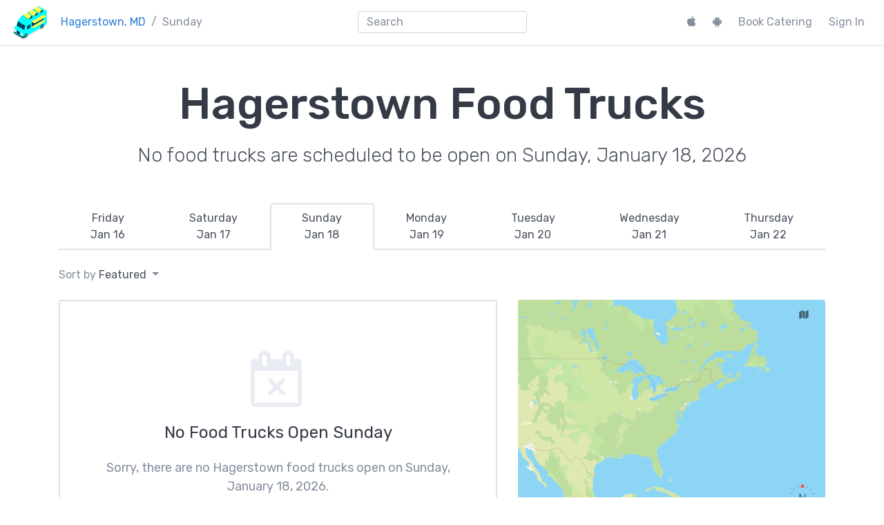

--- FILE ---
content_type: text/html; charset=UTF-8
request_url: https://streetfoodapp.com/hagerstown/sunday
body_size: 37626
content:
<!DOCTYPE html>
<html lang="en" class="">

	<head>
		<title>Hagerstown, MD: Sunday's Food Truck Locations</title>
		<meta charset="utf-8">
		<meta name="apple-mobile-web-app-capable" content="yes">
		<meta name="apple-mobile-web-app-status-bar-style" content="black">
		<meta name="mobile-web-app-capable" content="yes">
		<meta name="viewport-web-app-capable" content="yes">
		<meta name="viewport" content="width=device-width, initial-scale=1, shrink-to-fit=no">
		<meta name="generator" content="Street Food App">
		<meta name="__generated" content="2026-01-16T21:54:44+00:00">
					<meta name="author" content="Street Food App">
					<meta name="__country" content="US">
					<meta name="__city" content="Columbus">
					<meta name="__region" content="hagerstown">
					<meta name="__mapkitjstoken" content="eyJhbGciOiJFUzI1NiIsInR5cCI6IkpXVCIsImtpZCI6IjgzVlI4MlU5NjUifQ==.eyJpc3MiOiJMOTY2QUhFTFdFIiwiaWF0IjoxNzY4NTk2ODg0LCJleHAiOjE3Njg2MDQwODQsIm9yaWdpbiI6Imh0dHBzOlwvXC9zdHJlZXRmb29kYXBwLmNvbSJ9.MEYCIQDrNkXBTK+SlbDL5D6fIP58uhwZiO2bTFmHGsMmniBWuAIhALbtuQdl/pjdoVqjPrWBY/TkDOsnt2TLOAgp2rImnr+I">
					<meta name="description" content="Sunday's food truck locations for Hagerstown, MD">
					<meta name="twitter:site" content="@StreetFoodApp">
					<meta name="twitter:card" content="summary_card">
					<meta name="twitter:image" content="https://streetfoodapp.com/img/streetfoodappsquare.png">
					<meta name="twitter:image:alt" content="Street Food App">
					<meta name="twitter:creator" content="@StreetFoodApp">
					<meta name="twitter:title" content="Hagerstown, MD: Sunday's Food Truck Locations">
					<meta name="twitter:description" content="Sunday's food truck locations for Hagerstown, MD">
							<meta property="og:site_name" content="Street Food App">
					<meta property="og:type" content="website">
					<meta property="og:url" content="https://streetfoodapp.com/hagerstown/sunday">
					<meta property="og:image" content="https://streetfoodapp.com/img/streetfoodappsquare.png">
					<meta property="og:image:width" content="512">
					<meta property="og:image:height" content="512">
					<meta property="og:image:type" content="image/png">
					<meta property="og:image:alt" content="Street Food App">
					<meta property="og:title" content="Hagerstown, MD: Sunday's Food Truck Locations">
					<meta property="og:description" content="Sunday's food truck locations for Hagerstown, MD">
				<link rel="apple-touch-icon" href="/img/apple-touch-icon.png">
		<link rel="icon" href="/favicon.ico">
	    <link rel="icon" href="/img/icon.svg" type="image/svg+xml">
		<link rel="canonical" href="https://streetfoodapp.com/hagerstown/sunday">
		<link rel="stylesheet" href="/bootstrap-4/css/bootstrap.min.css?2023-02-01">
		<link href="https://fonts.googleapis.com/css2?family=Covered+By+Your+Grace&family=Rubik:ital,wght@0,300;0,400;0,500;0,700;0,900;1,300;1,400;1,500;1,700;1,900&display=swap" rel="stylesheet">
		<link rel="stylesheet" href="https://maxcdn.bootstrapcdn.com/font-awesome/4.7.0/css/font-awesome.min.css">
		<script async src="https://www.googletagmanager.com/gtag/js?id=UA-16049686-5"></script>
		<script>window.dataLayer = window.dataLayer || []; function gtag() { dataLayer.push(arguments); } gtag('js', new Date()); gtag('config', 'UA-16049686-5');</script>
					<script type="application/ld+json">
//<!--
{"@context":"http:\/\/schema.org","@type":"ItemList","name":"Top 10 Food Trucks in Hagerstown, MD (January 2026)","url":"https:\/\/streetfoodapp.com\/hagerstown","numberOfItems":0,"itemListOrder":"http:\/\/schema.org\/ItemListOrderDescending","itemListElement":[]}
//-->
</script>
					<script type="application/ld+json">
//<!--
{"@context":"http:\/\/schema.org","@type":"ItemList","name":"New Food Trucks in Hagerstown, MD (2026)","url":"https:\/\/streetfoodapp.com\/hagerstown","numberOfItems":0,"itemListOrder":"http:\/\/schema.org\/ItemListOrderDescending","itemListElement":[]}
//-->
</script>
					<script type="application/ld+json">
//<!--
{"@context":"http:\/\/schema.org","@type":"CollectionPage","author":"Street Food App","name":"Hagerstown, MD: Sunday's Food Truck Locations","description":"Sunday's food truck locations for Hagerstown, MD","url":"https:\/\/streetfoodapp.com\/hagerstown\/sunday","spatialCoverage":"Hagerstown, MD","significantLink":[],"expires":"2026-01-19 05:00:00","headline":"Sunday's food truck locations for Hagerstown, MD"}
//-->
</script>
					<script type="application/ld+json">
//<!--
{"@context":"http:\/\/schema.org","@type":"BreadcrumbList","itemListElement":[{"@context":"http:\/\/schema.org","@type":"ListItem","item":"https:\/\/streetfoodapp.com\/hagerstown","name":"Hagerstown, MD","position":1},{"@context":"http:\/\/schema.org","@type":"ListItem","item":"https:\/\/streetfoodapp.com\/hagerstown\/sunday","name":"Sunday","position":2}]}
//-->
</script>
					</head>

	<body class="">

					<nav id="__navbar" class="navbar navbar-expand-lg fixed-top navbar-light ">
				<ol class="breadcrumb">
					<li class="breadcrumb-item @@home">
						<a href="/"><img src="/img/home.png" alt="Street Food App"></a>
					</li>
				</ol>
				<button class="navbar-toggler ml-auto" type="button" data-toggle="collapse" data-target="#__bootstrap-navbar-collapsed" aria-controls="__bootstrap-navbar-collapsed" aria-expanded="false" aria-label="menu">
					<span class="navbar-toggler-icon"></span>
				</button>
				<div class="collapse navbar-collapse" id="__bootstrap-navbar-collapsed">
											<nav aria-label="breadcrumb">
							<ol class="breadcrumb">
																											<li class="breadcrumb-item">
											<a href="/hagerstown">Hagerstown, MD</a>
										</li>
																																				<li class="breadcrumb-item active">
											Sunday										</li>
																								</ol>
						</nav>
										<div class="mx-auto" id="__searchmanager-container">
						<script type="text/template" id="__searchmanager-output-section-template">
							<div class="@@searchmanager-output-section">
								<h1 class="__searchmanager-output-section-title @@searchmanager-output-section-title"></h1>
								<ul class="__searchmanager-output-section-results list-unstyled"></ul>
							</div>
						</script>
						<script type="text/template" id="__searchmanager-output-match-template">
							<li>
								<a href="{% href %}" class="@@clip">
									<h2>{% title %}</h2>
									<p>{% text %}</p>
								</a>
							</li>
						</script>
						<div id="__searchmanager-output" class="@@searchmanager-output"></div>
						<input tabindex="0" class="form-control my-2 my-md-0 d-none @@searchmanager-input" type="search" placeholder="Search" id="__searchmanager-input" autocomplete="off" autocorrect="off" autocapitalize="off" spellcheck="false"/>
					</div>
					<ul class="navbar-nav mt-3 mt-lg-0">
													<li class="nav-item">
								<a class="nav-link mr-2" target="_blank" href="https://itunes.apple.com/developer/tatlow-park-software/id391419677"><i class="fa fa-apple"></i><span class="d-inline-block d-md-none pl-2">iPhone App</span></a>
							</li>
																			<li class="nav-item">
								<a class="nav-link mr-2" target="_blank" href="https://play.google.com/store/apps/developer?id=Tatlow+Park+Software+Inc."><i class="fa fa-android"></i><span class="d-inline-block d-md-none pl-2">Android App</span></a>
							</li>
																			<li class="nav-item">
								<a class="nav-link mr-2" href="/hagerstown/catering">Book Catering</a>
							</li>
																									<li class="nav-item"><a class="nav-link" href="/twitter/login?next=https://streetfoodapp.com/hagerstown/sunday">Sign In</a></li>
											</ul>
				</div>
			</nav>
		
		
					<main class="pt-4 pt-md-5 pb-5">
				<div class="container">	<h1 class="text-center mb-3 display-2">Hagerstown Food Trucks</h1>
	<p class="lead text-secondary text-center mb-4 mb-md-5">No food trucks are scheduled to be open on Sunday, January 18, 2026</p>
</div>
<div class="container">	<div class="row">
		<div class="col-12">
			<ul class="nav nav-tabs nav-fill" role="tablist">
									<li class="nav-item">
						<a role="tab" class="px-0 nav-link " href="/hagerstown">
							<span class="d-inline-block d-md-none">Fri</span>
							<span class="d-none d-md-inline-block">
								<div>Friday</div>
								<div class="text-secondary">Jan 16</div>
							</span>
						</a>
					</li>
									<li class="nav-item">
						<a role="tab" class="px-0 nav-link " href="/hagerstown/2026-01-17">
							<span class="d-inline-block d-md-none">Sat</span>
							<span class="d-none d-md-inline-block">
								<div>Saturday</div>
								<div class="text-secondary">Jan 17</div>
							</span>
						</a>
					</li>
									<li class="nav-item">
						<a role="tab" class="px-0 nav-link active" href="/hagerstown/2026-01-18">
							<span class="d-inline-block d-md-none">Sun</span>
							<span class="d-none d-md-inline-block">
								<div>Sunday</div>
								<div class="text-secondary">Jan 18</div>
							</span>
						</a>
					</li>
									<li class="nav-item">
						<a role="tab" class="px-0 nav-link " href="/hagerstown/2026-01-19">
							<span class="d-inline-block d-md-none">Mon</span>
							<span class="d-none d-md-inline-block">
								<div>Monday</div>
								<div class="text-secondary">Jan 19</div>
							</span>
						</a>
					</li>
									<li class="nav-item">
						<a role="tab" class="px-0 nav-link " href="/hagerstown/2026-01-20">
							<span class="d-inline-block d-md-none">Tue</span>
							<span class="d-none d-md-inline-block">
								<div>Tuesday</div>
								<div class="text-secondary">Jan 20</div>
							</span>
						</a>
					</li>
									<li class="nav-item">
						<a role="tab" class="px-0 nav-link " href="/hagerstown/2026-01-21">
							<span class="d-inline-block d-md-none">Wed</span>
							<span class="d-none d-md-inline-block">
								<div>Wednesday</div>
								<div class="text-secondary">Jan 21</div>
							</span>
						</a>
					</li>
									<li class="nav-item">
						<a role="tab" class="px-0 nav-link " href="/hagerstown/2026-01-22">
							<span class="d-inline-block d-md-none">Thu</span>
							<span class="d-none d-md-inline-block">
								<div>Thursday</div>
								<div class="text-secondary">Jan 22</div>
							</span>
						</a>
					</li>
							</ul>
		</div>
	</div>
</div>
<div class="container mt-4">
	<div class="row mb-4">		<div class="col-6">
			<div class="dropdown">
			<span class="dropdown-toggle @@clickable" id="__aria-dropdown-sort" data-toggle="dropdown" aria-haspopup="true" aria-expanded="false">
				Sort by <span class="text-secondary" id="__sort-vendors-list-sort">Featured</span>
			</span>
			<div class="dropdown-menu" aria-labelledby="__aria-dropdown-sort">
											<a class="dropdown-item __sort-vendors-list active"
							data-sort="featured" href="#">Featured</a>
											<a class="dropdown-item __sort-vendors-list"
							data-sort="az" href="#">A–Z</a>
											<a class="dropdown-item __sort-vendors-list"
							data-sort="nearby" href="#">Nearby</a>
											<a class="dropdown-item __sort-vendors-list"
							data-sort="popular" href="#">Popular</a>
								</div>
			</div>
		</div>
		<div class="col-6">
			<div class="text-nowrap float-right __sort_accessory_view d-none" data-sort="nearby">
				<span class="__refresh_geolocation_button d-none">
					<i class="fa fa-location-arrow mr-1"></i>
					<a class="text-secondary @@clickable"><span class="__geolocation_location_description" data-default="Hagerstown">Hagerstown, MD</span></a>
				</span>
				<span class="__geolocation_not_supported d-none">
					<i class="fa fa-location-arrow mr-1"></i>
					<span class="text-secondary">Hagerstown, MD</span>
				</span>
			</div>
		</div>
	</div>
	<div class="row">
		<div class="col-md-6 col-lg-7">
									
					<div class="card mb-4 mb-md-2 @@event-card">
						<div class="card-body p-5">
							<div class="text-center mt-4 mb-4"><i class="fa fa-calendar-times-o text-light @@giant"></i></div>
							<h4 class="text-center card-text mb-4">
																	No Food Trucks Open Sunday															</h4>
							<p class="card-text text-center">
																	Sorry, there are no Hagerstown food trucks open on Sunday, January 18, 2026.
																							</p>
						</div>
					</div>

				
		</div>
		<div class="col-md-6 col-lg-5">
			<div class="mt-4 mt-md-0 mb-4 pb-2">
				<div id="__mapkitjs-map" data-latitude="39.6417629" data-longitude="-77.7199932" class="@@mapkitjs-map" style="width:100%;height:320px;"></div>
			</div>

			
			
			
		</div>
	</div>
</div>
<div class="@@banner d-none d-lg-block">
	<div class="container py-4 my-5">
		<div class="row">
						<div class="col-5 mb-2">
				<h2>Hosting an Event?</h2>
<p class="lead mb-3 text-secondary">Hagerstown's top
  food trucks are available to help make your next event a hit!</p>
<a class="btn btn-lg btn-danger mt-0" href="/hagerstown/catering">Hire a Food Truck</a>			</div>
		</div>
	</div>
</div>


<div class="@@banner d-lg-none">
	<div class="container py-4 my-5">
		<div class="mb-2">
			<h2>Hosting an Event?</h2>
<p class="lead mb-3 text-secondary">Hagerstown's top
  food trucks are available to help make your next event a hit!</p>
<a class="btn btn-lg btn-danger mt-0" href="/hagerstown/catering">Hire a Food Truck</a>		</div>
	</div>
</div>

<div class="container">		<div class="row">
		<div class="col-12">
			<h3>All Hagerstown, MD Food Trucks</h3>
			<ul class="list-inline">
									<li class="list-inline-item mr-1">
						<a class="@@badgeable" href="/hagerstown/feed-company">Feed Company</a>
					</li>
							</ul>
		</div>
	</div>
			<div class="row mt-3">
		<div class="col-12">
			<h3>More Hagerstown, MD Food Truck Pages</h3>
			<ul class="list-inline">
				<li class="list-inline-item mr-1">
					<a class="@@badgeable" href="/hagerstown/map">Hagerstown Food Truck Map</a>
				</li>
				<li class="list-inline-item mr-1">
					<a class="@@badgeable" href="/hagerstown/tomorrow">Tomorrow's Hagerstown Food Truck Locations</a>
				</li>
				<li class="list-inline-item mr-1">
					<a class="@@badgeable" href="/hagerstown/sunday">Sunday's Hagerstown Food Truck Locations</a>
				</li>
				<li class="list-inline-item mr-1">
					<a class="@@badgeable" href="/hagerstown/monday">Monday's Hagerstown Food Truck Locations</a>
				</li>
				<li class="list-inline-item mr-1">
					<a class="@@badgeable" href="/hagerstown/tuesday">Tuesday's Hagerstown Food Truck Locations</a>
				</li>
				<li class="list-inline-item mr-1">
					<a class="@@badgeable" href="/hagerstown/wednesday">Wednesday's Hagerstown Food Truck Locations</a>
				</li>
				<li class="list-inline-item mr-1">
					<a class="@@badgeable" href="/hagerstown/thursday">Thursday's Hagerstown Food Truck Locations</a>
				</li>
				<li class="list-inline-item mr-1">
					<a class="@@badgeable" href="/hagerstown/friday">Friday's Hagerstown Food Truck Locations</a>
				</li>
				<li class="list-inline-item mr-1">
					<a class="@@badgeable" href="/hagerstown/saturday">Saturday's Hagerstown Food Truck Locations</a>
				</li>
			</ul>
		</div>
	</div>
</div>			</main>
		
					<footer class="footer pt-4 pb-3 pt-sm-5 pb-sm-4">
				<div class="container mt-2 mt-sm-0">
					<div class="row">
						<div class="col-sm-4 col-md-3 col-lg-2">
							<h6>Street Food App</h6>
							<ul class="@@footer-menu">
								<li><a href="/">Home</a></li>
								<li><a href="/contact">Contact Us</a></li>
								<li><a href="/terms">Terms of Service</a></li>
								<li><a href="/privacy">Privacy Policy</a></li>
							</ul>
						</div>
						<div class="col-sm-4 col-md-3 col-lg-2">
							<h6>For Owners</h6>
							<ul class="@@footer-menu">
																<li><a href="/twitter/login?next=https://streetfoodapp.com/hagerstown/sunday">Sign In</a></li>
																	<li><a href="/join">Add Your Truck</a></li>
								<li><a href="/help">Get Help</a></li>
							</ul>
						</div>
						<div class="col-sm-4 col-md-3 col-lg-2">
							<h6>For Everyone</h6>
							<ul class="@@footer-menu">
																	<li><a target="_blank" href="https://itunes.apple.com/developer/tatlow-park-software/id391419677"><i class="fa fa-apple mr-2"></i>iPhone App</a></li>
																									<li><a target="_blank" href="https://play.google.com/store/apps/developer?id=Tatlow+Park+Software+Inc."><i class="fa fa-android mr-2"></i>Android App</a></li>
																<li><a href="/all">All Food Trucks</a></li>
								<li><a href="/help">Get Help</a></li>
							</ul>
						</div>
						<div class="col-md-3 col-lg-6">
							<h6>Catering & Events</h6>
							<div>Hiring a food truck for your next event is a surefire way to delight your guests and create a truly memorable occasion.</div>
							<div class="mt-3"><a class="btn btn-danger" href="/hagerstown/catering">Book A Food Truck</a></div>
						</div>
					</div>
					<div class="text-center @@social-media-buttons mt-5 mt-sm-4">
						<a target="_blank" class="rounded-circle d-inline-block" href="https://twitter.com/StreetFoodApp"><i class="fa fa-twitter" aria-hidden="true"></i></a>
						<a target="_blank" class="rounded-circle d-inline-block ml-2 mr-2" href="https://facebook.com/StreetFoodApp"><i class="fa fa-facebook" aria-hidden="true"></i></a>
						<a target="_blank" class="rounded-circle d-inline-block" href="https://instagram.com/StreetFoodApp"><i class="fa fa-instagram" aria-hidden="true"></i></a>
						<div class="mt-2">@StreetFoodApp</div>
					</div>
					<div class="text-center text-muted mt-4">&copy; 2010&mdash;2026 Tatlow Park Software Inc.</div>
					<div class="text-center text-muted mb-3">Made in North Vancouver, BC</div>
				</div>
			</footer>
		
		<script src="https://cdnjs.cloudflare.com/ajax/libs/jquery/3.3.1/jquery.min.js" integrity="sha256-FgpCb/KJQlLNfOu91ta32o/NMZxltwRo8QtmkMRdAu8=" crossorigin="anonymous"></script>
		<script src="https://cdnjs.cloudflare.com/ajax/libs/popper.js/1.12.3/umd/popper.min.js" integrity="sha384-vFJXuSJphROIrBnz7yo7oB41mKfc8JzQZiCq4NCceLEaO4IHwicKwpJf9c9IpFgh" crossorigin="anonymous"></script>
		<script src="https://cdnjs.cloudflare.com/ajax/libs/js-cookie/2.2.0/js.cookie.min.js" integrity="sha256-9Nt2r+tJnSd2A2CRUvnjgsD+ES1ExvjbjBNqidm9doI=" crossorigin="anonymous"></script>
		<script src="/bootstrap-4/js/bootstrap.min.js"></script>
					<script type="text/javascript" src="https://cdn.apple-mapkit.com/mk/5.x.x/mapkit.js"></script>
									<script type="text/javascript">
//<!--
var StreetFoodApp = StreetFoodApp || {};
(function(StreetFoodApp) {
	function reportEvent(eventName, eventData) {
		var img = new Image();
		var data = $.extend(eventData, {
			"format": "gif",
			"event": eventName
		});
		var URL = "/remotelog?" + $.param(data);
		img.src = URL;
		// console && console.log && console.log(data);
	}
	StreetFoodApp.EventReporter = {
		reportEvent: reportEvent
	};
})(StreetFoodApp);

//-->
</script>
					<script type="text/javascript">
//<!--
var StreetFoodApp = StreetFoodApp || {};
(function(StreetFoodApp) {

	$(document).ready(function() {
		init();
	});

	var searchResultsSections = [],
		searchManagerContainerEl = $("#__searchmanager-container"),
		searchManagerInputEl = $("#__searchmanager-input"),
		searchManagerOutputEl = $("#__searchmanager-output");
		searchManagerSectionTemplateEl = $("#__searchmanager-output-section-template"),
		searchManagerMatchTemplateEl = $("#__searchmanager-output-match-template"),
		isWaitingToReportQueuedEvent = false,
		queuedEventName = null,
		queuedEventData = null;

	function reportEventRateLimited(eventName, data) {
		queuedEventName = eventName;
		queuedEventData = data;
		if (!isWaitingToReportQueuedEvent) {
			isWaitingToReportQueuedEvent = true;
			setTimeout(function() {
				StreetFoodApp.EventReporter.reportEvent(queuedEventName, queuedEventData);
				isWaitingToReportQueuedEvent = false;
			}, 2000);
		}
	}

	function init() {

	  searchManagerInputEl.popover({
			content: searchManagerOutputEl,
			container: searchManagerContainerEl,
			placement: "bottom",
			html: true,
			trigger: "manual",
			delay: {
				show: 0,
				hide: 50
			}
		});

		function onDocumentClick(e) {
			searchManagerInputEl.popover("hide");
		}

		searchManagerInputEl.on("shown.bs.popover", function() {
			$(document).on("click", onDocumentClick);
		});

		searchManagerInputEl.on("hidden.bs.popover", function() {
			$(document).off("click", onDocumentClick);
		});

		$(".__searchmanager-results-json").each(function() {
			var string = $.trim($(this).html());
			string = string.substring(string.indexOf("{"));
			string = string.substring(0, string.lastIndexOf("}") + 1);
			searchResultsSections.push(JSON.parse(string));
		});

		if (!searchResultsSections.length) {
			return;
		}

		searchManagerInputEl.removeClass("d-none");
		searchManagerInputEl.on("input", doSearch);
		searchManagerInputEl.on("focus", doSearch);
		searchManagerInputEl.on("click", function(e) {
			e.stopPropagation();
		});

		$(window).resize(function() {
			searchManagerInputEl.popover("hide");
		});
	}

	function doSearch() {

		searchManagerOutputEl.html(null);

		var input = $.trim($(this).val());

		if (!input.length) {
			searchManagerInputEl.popover("hide");
			return;
		}

		var numberOfMatches = 0;

		var timeSearching = 0,
			timeTemplating = 0,
			timeModifyingDOM = 0;

		for (searchResultsSectionIndex in searchResultsSections) {

			var searchResultsSection = searchResultsSections[searchResultsSectionIndex],
				sectionTitle = searchResultsSection.title,
				sectionData = searchResultsSection.data,
				sectionKeys = searchResultsSection.keys,
				matchTemplate = searchResultsSection.template ? searchResultsSection.template : searchManagerMatchTemplateEl.html(),
				matches = [];

			for (sectionDataIndex in sectionData) {

				var t0 = performance.now();
				var searchResult = sectionData[sectionDataIndex],
					isMatch = false;
				for (sectionKeyIndex in sectionKeys) {
					var sectionKey = sectionKeys[sectionKeyIndex];
					if (searchResult[sectionKey] && searchResult[sectionKey].toLocaleLowerCase().indexOf(input.toLocaleLowerCase()) >= 0) {
						isMatch = true;
						break;
					}
				}
				timeSearching += performance.now() - t0;

				if (isMatch) {
					var t0 = performance.now();
					var matchHTML = matchTemplate;
					for (templateKey in searchResult) {
						matchHTML = matchHTML.split("{% " + templateKey + " %}").join(searchResult[templateKey]);
					}
					matches.push(matchHTML);
					timeTemplating += performance.now() - t0;
				}

				if (matches.length > 15) {
					break;
				}
			}

			if (matches.length) {
				var t0 = performance.now();
				numberOfMatches += matches.length;
				var sectionOutputEl = $(searchManagerSectionTemplateEl.html());
				sectionOutputEl.find(".__searchmanager-output-section-title").html(sectionTitle);
				for (matchIndex in matches) {
					var match = matches[matchIndex];
					sectionOutputEl.find(".__searchmanager-output-section-results").append(match);
				}
				searchManagerOutputEl.append(sectionOutputEl);
				timeModifyingDOM += performance.now() - t0;
			}
		}

		// console.log("timeSearching=" + timeSearching + "ms");
		// console.log("timeTemplating=" + timeTemplating + "ms");
		// console.log("timeModifyingDOM=" + timeModifyingDOM + "ms");

		reportEventRateLimited("searchmanager.results", {query: input, numberOfMatches: numberOfMatches});

		if (numberOfMatches > 0) {
			searchManagerInputEl.popover("show");

			var viewportHeight = $(window).height(),
				searchManagerContainerHeight = searchManagerContainerEl.height(),
				maxPopoverHeight = Math.floor((viewportHeight - searchManagerContainerHeight) * (1 / 2));

			searchManagerOutputEl.css("max-height", maxPopoverHeight + "px");

			searchManagerOutputEl.find("a").click(function(e) {
				StreetFoodApp.SearchManager.onSelect(e, input, numberOfMatches);
			});
		}
		else {
			searchManagerInputEl.popover("hide");
		}
	}

	StreetFoodApp.SearchManager = {
		onSelect: function(e, input, numberOfMatches) {
			StreetFoodApp.EventReporter.reportEvent("searchmanager.open", {query: input, numberOfMatches: numberOfMatches, target: $(e.target).closest("a").attr("href")});
			e.stopPropagation();
		}
	};

})(StreetFoodApp);

//-->
</script>
					<script type="text/javascript">
//<!--
(function(StreetFoodApp) {
	$(document).ready(function() {

		if (!"mapkit" in window) {
			StreetFoodApp.EventReporter.reportEvent("region.mapkit-missing");
			return;
		}

		var mapEl = $("#__mapkitjs-map"),
			defaultLatitude = mapEl.data("latitude"),
			defaultLongitude = mapEl.data("longitude"),
			map = new mapkit.Map(mapEl.get(0), {
				center: new mapkit.Coordinate(defaultLatitude, defaultLongitude),
				showsUserLocationControl: false
			},
		),
		regionIdentifier = $("meta[name='__region']").attr("content");

		$(".__sort-vendors-list[data-sort='nearby']").on("__geolocationsuccess", onGeolocationSuccess);

		addMarkerAnnotations();

		function onGeolocationSuccess(event, latitude, longitude) {
			map.showsUserLocation = true;
			map.setCenterAnimated(new mapkit.Coordinate(latitude, longitude));
		}

		function addMarkerAnnotations() {

			var dataSourceEls = $(".__vendor-card"),
				hasAnyOpenings = !!dataSourceEls.length;

			if (hasAnyOpenings) {
				var markerAnnotations = [];
				dataSourceEls.each(function() {
					var title = $(this).data("vendor-name"),
						vendorIdentifier = $(this).data("vendor-identifier"),
						openingEls = $(this).find(".__vendor-opening");
					openingEls.each(function() {
						var subtitle = $(this).data("time"),
							latitude = $(this).data("latitude"),
							longitude = $(this).data("longitude"),
							openNow = !!$(this).data("open-now"),
							closingSoon = !!$(this).data("closing-soon"),
							coordinate = new mapkit.Coordinate(latitude, longitude),
							markerAnnotation = new mapkit.MarkerAnnotation(coordinate, {
								animates: false,
								color: openNow ? (closingSoon ? "#faca1a" : "#45df70") : "#ff5b40"
							});
						markerAnnotation.addEventListener("select", function() {
							StreetFoodApp.EventReporter.reportEvent("region.show-vendor-map-callout", {vendor: vendorIdentifier, region: regionIdentifier});
							markerAnnotation.title = title;
							markerAnnotation.subtitle = subtitle;
						});
						markerAnnotation.addEventListener("deselect", function() {
							markerAnnotation.title = null;
							markerAnnotation.subtitle = null;
						});
						markerAnnotations.push(markerAnnotation);
					});
				});
				map.showItems(markerAnnotations, {
					padding: new mapkit.Padding(125, 125, 125, 125)
				});
			}
		}


	});
})(StreetFoodApp);

//-->
</script>
					<script type="text/javascript">
//<!--
(function(StreetFoodApp) {

	$(document).ready(function() {

		var hasNavigatorGeolocation = !!navigator.geolocation,
			hasSSL = location.protocol === "https:",
			geolocationDebugMode = location.protocol === "http:" && (location.port === "8080" || location.port === "8081"),
			supportsGeolocation = geolocationDebugMode ? true : hasNavigatorGeolocation && hasSSL,
			refreshGeolocationButton = $(".__refresh_geolocation_button"),
			geolocationNotSupportedEl = $(".__geolocation_not_supported"),
			sortByNearbyEl = $(".__sort-vendors-list[data-sort='nearby']"),
			activityIndicatorStartTime = null;

		if (!supportsGeolocation) {
			geolocationNotSupportedEl.removeClass("d-none");
			return;
		}

		geolocationNotSupportedEl.addClass("d-none");
		refreshGeolocationButton.removeClass("d-none");
		sortByNearbyEl.click(onClickRefreshGeolocationButton);
		refreshGeolocationButton.click(onClickRefreshGeolocationButton);

		function onClickRefreshGeolocationButton() {
			showActivityIndicator();
			setTimeout(getCurrentPosition, 25);
		}

		function getCurrentPosition() {
			if (geolocationDebugMode) {
				onGeolocationSuccess({
					coords: {
						latitude: 49.323579 + (0.025 - Math.random() / 25),
						longitude: -123.101970 + (0.025 - Math.random() / 25)
					}
				});
			}
			else {
				navigator.geolocation.getCurrentPosition(onGeolocationSuccess, onGeolocationError, {
					// See https://developer.mozilla.org/en-US/docs/Web/API/PositionOptions
					timeout: 1000,
					maximumAge: 1800000 // 30 minutes
				});
			}
		}

		function onGeolocationSuccess(position) {
			StreetFoodApp.EventReporter.reportEvent("region.geolocation-success");
			sortByNearbyEl.trigger($.Event("__geolocationsuccess"), [position.coords.latitude, position.coords.longitude]);
			updateUserLocation(position.coords.latitude, position.coords.longitude);
		}

		function onGeolocationError(error) {
			hideActivityIndicator();
			StreetFoodApp.EventReporter.reportEvent("region.geolocation-error", {error: error});
		}

		function updateUserLocation(latitude, longitude) {

			updateUserLocationCookie(latitude, longitude, null);

			$(".__vendor-card").each(function() {
				var distance = distanceInMeters(latitude, longitude, $(this).data("latitude"), $(this).data("longitude")),
					distanceEl = $(this).find(".__vendor-distance"),
					distanceCountry = distanceEl.data("country"),
					distanceUseMiles = distanceCountry !== "ca",
					distanceSuffix = distanceUseMiles ? "mi" : "km",
					distanceDivideBy = distanceUseMiles ? 1609.344 : 1000;
				$(this).data("sort-nearby", distance);
				distanceEl.text(parseFloat(distance / distanceDivideBy).toFixed(2) + " " + distanceSuffix);
			});
			sortByNearbyEl.trigger($.Event("__updateuserlocation"));

			if (!"mapkit" in window) {
				StreetFoodApp.EventReporter.reportEvent("region.mapkit-missing");
				hideActivityIndicator();
				return;
			}

			new mapkit.Geocoder().reverseLookup(new mapkit.Coordinate(latitude, longitude), function(error, data) {
				var nameEl = $(".__geolocation_location_description"),
					defaultNameVal = nameEl.data("default");
				if (error) {
					StreetFoodApp.EventReporter.reportEvent("region.mapkit-geocoder-error", {error: error});
					nameEl.text(defaultNameVal);
				}
				else {
					var result = data.results.length ? data.results[0] : null,
						displayName = result ? result.name : defaultNameVal;
					nameEl.text(displayName);
					updateUserLocationCookie(latitude, longitude, displayName);
					StreetFoodApp.EventReporter.reportEvent("region.mapkit-geocoder-success", {latitude: latitude, longitude: longitude, name: displayName, formattedAddress: result.formattedAddress, administrativeAreaCode: result.administrativeAreaCode, countryCode: result.countryCode});
				}
				hideActivityIndicator();
			});
		}

		function updateUserLocationCookie(latitude, longitude, name) {
			var cookieName = "com.streetfoodapp.geolocation.coordinates",
				cookieValue = {
					latitude: latitude,
					longitude: longitude
				}, cookieOptions = {
					secure: !geolocationDebugMode,
					expires: 7
				};
			if (name) {
				cookieValue.name = name;
			}
			Cookies.set(cookieName, cookieValue, cookieOptions);
		}

		function showActivityIndicator() {
			activityIndicatorStartTime = new Date();
			refreshGeolocationButton.find("i").removeClass("fa-location-arrow").addClass("fa-spin").addClass("fa-spinner");
		}

		function hideActivityIndicator() {
			if (activityIndicatorStartTime) {
				var nowTime = new Date(),
					minTime = 250,
					elapsedTime = nowTime - activityIndicatorStartTime;
				if (elapsedTime < minTime) {
					setTimeout(hideActivityIndicator, minTime - elapsedTime);
					return;
				}
			}
			refreshGeolocationButton.find("i").addClass("fa-location-arrow").removeClass("fa-spin").removeClass("fa-spinner");;
			activityIndicatorStartTime = null;
		}

		function distanceInMeters(lat1, lon1, lat2, lon2) {
			var R = 6371e3; // metres
			var φ1 = lat1 * Math.PI/180; // φ, λ in radians
			var φ2 = lat2 * Math.PI/180;
			var Δφ = (lat2-lat1) * Math.PI/180;
			var Δλ = (lon2-lon1) * Math.PI/180;
			
			var a = Math.sin(Δφ/2) * Math.sin(Δφ/2) +
						 Math.cos(φ1) * Math.cos(φ2) *
						 Math.sin(Δλ/2) * Math.sin(Δλ/2);
			var c = 2 * Math.atan2(Math.sqrt(a), Math.sqrt(1-a));
			
			var d = R * c; // in metres

			return d;
		}

	});

})(StreetFoodApp);

//-->
</script>
					<script type="text/javascript">
//<!--
(function(StreetFoodApp) {

	$(document).ready(function() {

		var sortOrderEls = $(".__sort-vendors-list"),
			cookieName = "com.streetfoodapp.vendors.sort";

		sortOrderEls.click(function(e) {
			e.preventDefault();
			var sort = $(this).data("sort");
			StreetFoodApp.EventReporter.reportEvent("region.sort", {sort: sort});
			sortOrderEls.removeClass("active");
			$(this).addClass("active");
			$("#__sort-vendors-list-sort").text($(this).text());
			sortVendors(sort);
			setSortCookie(sort);
		});

		$(".__sort-vendors-list[data-sort='nearby']").on("__updateuserlocation", onUpdateUserLocation);

		if (currentValue = Cookies.get(cookieName)) {
			setSortCookie(currentValue);
		}

		function setSortCookie(sort) {
			var cookieValue = sort, cookieOptions = { expires: 365 };
			Cookies.set(cookieName, cookieValue, cookieOptions);
		}
	});

	function onUpdateUserLocation() {
		sortVendors("nearby");
	}

	function sortVendors(sortOrder) {
		var dataAttributeName = "sort-" + sortOrder;
		$(".__vendors-list").each(function() {
			var accessoryViews = $(".__sort_accessory_view");
			accessoryViews.addClass("d-none");
			accessoryViews.filter("[data-sort='" + sortOrder + "']").removeClass("d-none").show();
			$(this).children().sort(function(a, b) {
				var cardSelector = ".__vendor-card",
					aCard = $(a).find(cardSelector),
					bCard = $(b).find(cardSelector),
					aValue = aCard.data(dataAttributeName),
					bValue = bCard.data(dataAttributeName);
				if (isNaN(aValue) && isNaN(bValue)) {
					return aValue.toLowerCase().localeCompare(bValue.toLowerCase());
				}
				else {
					return aValue - bValue;
				}
			}).detach().appendTo(this);
		});
	}

})(StreetFoodApp);

//-->
</script>
					<script type="application/json" class="__searchmanager-results-json">
//<!--
{"keys":["name","description","identifier","phone","twitter","url","description_short","addresses","last"],"data":[{"description_short":null,"identifier":"feed-company","name":"Feed Company","url":"eatfeedco.com","phone":"(240) 440-0810","twitter":"Feed_company1","description":"Serving good food done right. Our menu consists of everything from cheesesteaks to crab cakes as well as braised pork, specialty hot dogs to unique creative tacos!","title":"Feed Company","text":"Serving good food done right. Our menu consists of everything from cheesesteaks to crab cakes as well as braised pork, specialty hot dogs to unique creative tacos!","href":"\/hagerstown\/feed-company","logoCSS":"","className":"bg-light","firstLetter":"F","addresses":"","last":""}],"template":"<li>\n\t<a href=\"{% href %}\">\n\t\t<div class=\"row\">\n\t\t\t<div class=\"col-12 d-flex\">\n\t\t\t\t<div class=\"align-self-center mr-3\">\n\t\t\t\t\t<div class=\"@@vendor-logo @@very-small @@round text-center text-white font-weight-bold {% className %}\" style=\"{% logoCSS %}\">{% firstLetter %}<\/div>\n\t\t\t\t<\/div>\n\t\t\t\t<div class=\"align-self-center @@clip\">\n\t\t\t\t\t<h2>{% title %}<\/h2>\n\t\t\t\t\t<p>{% text %}<\/p>\n\t\t\t\t<\/div>\n\t\t\t<\/div>\n\t\t<\/div>\n\t<\/a>\n<\/li>"}
//-->
</script>
					<script type="application/json" class="__searchmanager-results-json">
//<!--
{"keys":["name","identifier","parent"],"data":[{"identifier":"hagerstown","name":"Hagerstown","title":"Hagerstown","text":"Hagerstown, MD","parent":"","href":"\/hagerstown"}],"template":"<li>\n\t<a href=\"{% href %}\">\n\t\t<div class=\"row\">\n\t\t\t<div class=\"col-12 d-flex\">\n\t\t\t\t<div class=\"align-self-center mr-3\">\n\t\t\t\t\t<div class=\"@@vendor-logo @@very-small @@round text-center text-white bg-light\"><i class=\"fa fa-map-pin\"><\/i><\/div>\n\t\t\t\t<\/div>\n\t\t\t\t<div class=\"align-self-center @@clip\">\n\t\t\t\t\t<h2>{% title %}<\/h2>\n\t\t\t\t\t<p>{% text %}<\/p>\n\t\t\t\t<\/div>\n\t\t\t<\/div>\n\t\t<\/div>\n\t<\/a>\n<\/li>"}
//-->
</script>
					<script type="text/javascript">
//<!--
var StreetFoodApp = StreetFoodApp || {};
(function(StreetFoodApp) {
	var mapKitJSToken = $("meta[name='__mapkitjstoken']").attr("content");
	mapkit.init({
		authorizationCallback: function(done) {
			done(mapKitJSToken);
		}
	});
	mapkit.addEventListener("error", function(event) {
		var pageGeneratedDateString = $("meta[name='__generated']").attr("content"),
			pageGeneratedDate = new Date(pageGeneratedDateString),
			nowDate = new Date(),
			timeDifferenceMs = nowDate - pageGeneratedDate;
		StreetFoodApp.EventReporter.reportEvent("mapkitjs.error", {
			status: event.status,
			token: mapKitJSToken,
			pageGeneratedDate: pageGeneratedDateString,
			ageMs: timeDifferenceMs
		});
	});
})(StreetFoodApp);
//-->
</script>
									<script type="text/javascript">
				!function(e,t,n){function a(){var e=t.getElementsByTagName("script")[0],n=t.createElement("script");n.type="text/javascript",n.async=!0,n.src="https://beacon-v2.helpscout.net",e.parentNode.insertBefore(n,e)}if(e.Beacon=n=function(t,n,a){e.Beacon.readyQueue.push({method:t,options:n,data:a})},n.readyQueue=[],"complete"===t.readyState)return a();e.attachEvent?e.attachEvent("onload",a):e.addEventListener("load",a,!1)}(window,document,window.Beacon||function(){});
			</script>
						<script type="text/javascript">
				window.Beacon("init", "f9d7ae1a-ef35-4e9c-bbcc-56353d7ff494");
			</script>
			<script type="text/javascript">
				$("a.__helpscout-beacon-open").click(function(e) {
					window.Beacon("open");
					e.preventDefault();
				});
			</script>
					</body>
</html>
